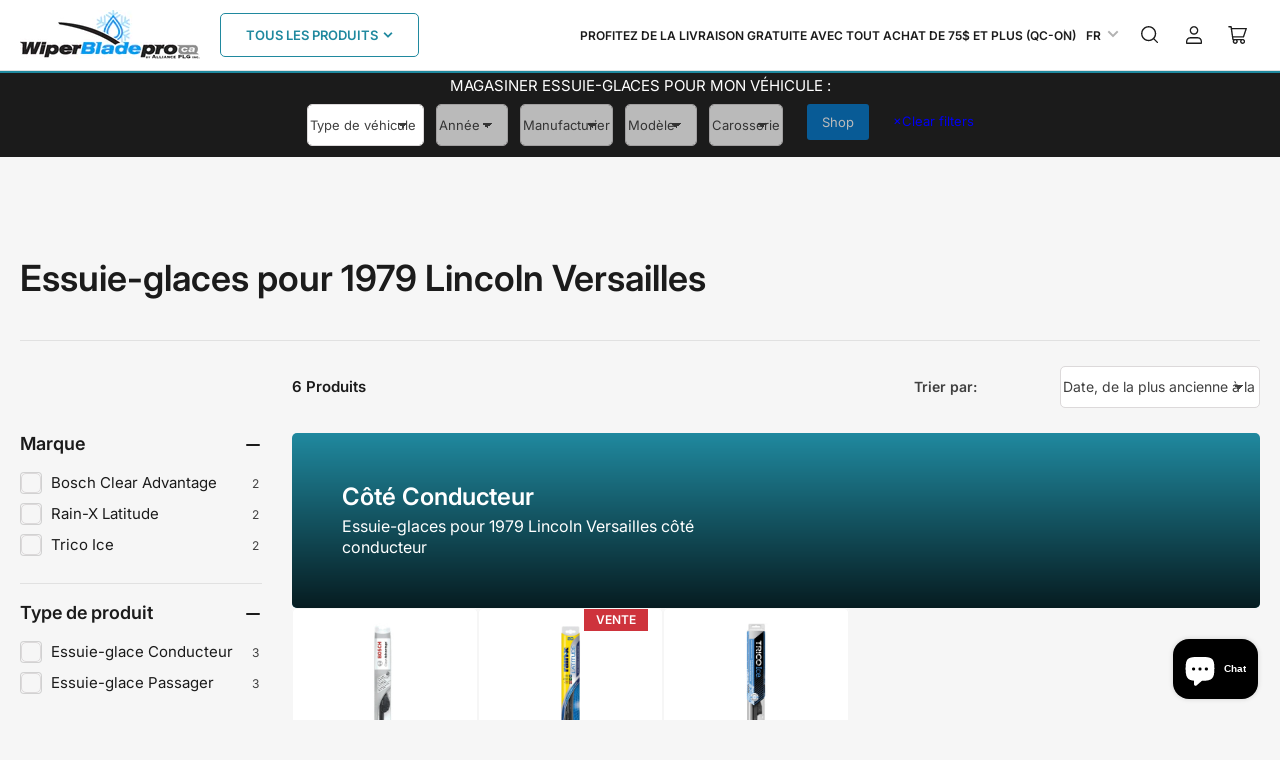

--- FILE ---
content_type: text/css
request_url: https://www.wiperbladepro.ca/cdn/shop/t/15/assets/component-discounts.css?v=119109666889434053271722570852
body_size: -568
content:
.discounts-discount{font-size:calc(var(--font-body-scale) * 1.3rem);display:flex;align-items:center;line-height:normal;padding:0}.discounts-discount svg{margin-right:.5rem;width:1.8rem}.discounts-discount svg path{fill:rgb(var(--color-accent-2))}.discounts-discount-position{justify-content:center}@media (min-width: 750px){.discounts-discount-position{justify-content:flex-end}}
/*# sourceMappingURL=/cdn/shop/t/15/assets/component-discounts.css.map?v=119109666889434053271722570852 */


--- FILE ---
content_type: text/css
request_url: https://www.wiperbladepro.ca/cdn/shop/t/15/assets/component-price.css?v=154262556076350464081722570851
body_size: -238
content:
.price-regular-preorder{display:flex;align-items:center;grid-gap:1rem}.price-on-sale .price-regular,.card .price-regular .badge-sale{display:none}.price-item{margin:0}.price-item>span{font-size:calc(var(--font-product-price-scale) * 1.4rem)}.price-item .sup{display:block;top:0;line-height:normal;font-size:calc(var(--font-product-price-scale) * 1.2rem);color:rgb(var(--color-price-discounted));font-weight:400;position:relative;vertical-align:baseline}@media (min-width: 1200px){.price-item .sup{display:inline-block}}.product-info .price-item .sup{display:inline-block}.price-regular .price-item-regular,.price-item-sale{font-weight:var(--font-bolder-weight);display:block;color:rgb(var(--color-price));font-size:calc(var(--font-body-scale) * 1.8rem);line-height:1}.product-info .price-regular .price-item-regular,.product-info .price-item-sale{font-size:calc(var(--font-product-price-scale) * 2.4rem)}.product-info .price-discount{display:flex;align-items:center;line-height:normal;margin-bottom:.5rem}.price-sale s{text-decoration:none;position:relative;display:inline-block;font-size:calc(var(--font-product-price-scale) * 1.3rem);color:rgb(var(--color-price-discounted));margin-bottom:.5rem}[class*=color-accent] .product-page .price-regular .price-item-regular,[class*=color-accent] .product-page .price-item-sale,[class*=color-accent] .product-page .price-item .sup,[class*=color-accent] .product-page .price-sale s{color:rgb(var(--color-foreground))}.price-sale s:after{content:"";position:absolute;top:10px;left:0;width:100%;height:1px;border:1px solid currentColor;opacity:.5;transform:rotate(-10deg)}@media (min-width: 1200px){.price-sale s{margin-bottom:0}}
/*# sourceMappingURL=/cdn/shop/t/15/assets/component-price.css.map?v=154262556076350464081722570851 */


--- FILE ---
content_type: text/css
request_url: https://www.wiperbladepro.ca/cdn/shop/t/15/assets/component-list-payment.css?v=54670016387120427331722570852
body_size: -532
content:
.list-payment{display:flex;align-items:center;list-style:none;margin:1rem 0 0;padding:0;grid-gap:1rem;flex-wrap:wrap;justify-content:center}@media (min-width: 990px){.list-payment{margin-top:0}}.list-payment-item{padding:0;margin:0;line-height:0}
/*# sourceMappingURL=/cdn/shop/t/15/assets/component-list-payment.css.map?v=54670016387120427331722570852 */
